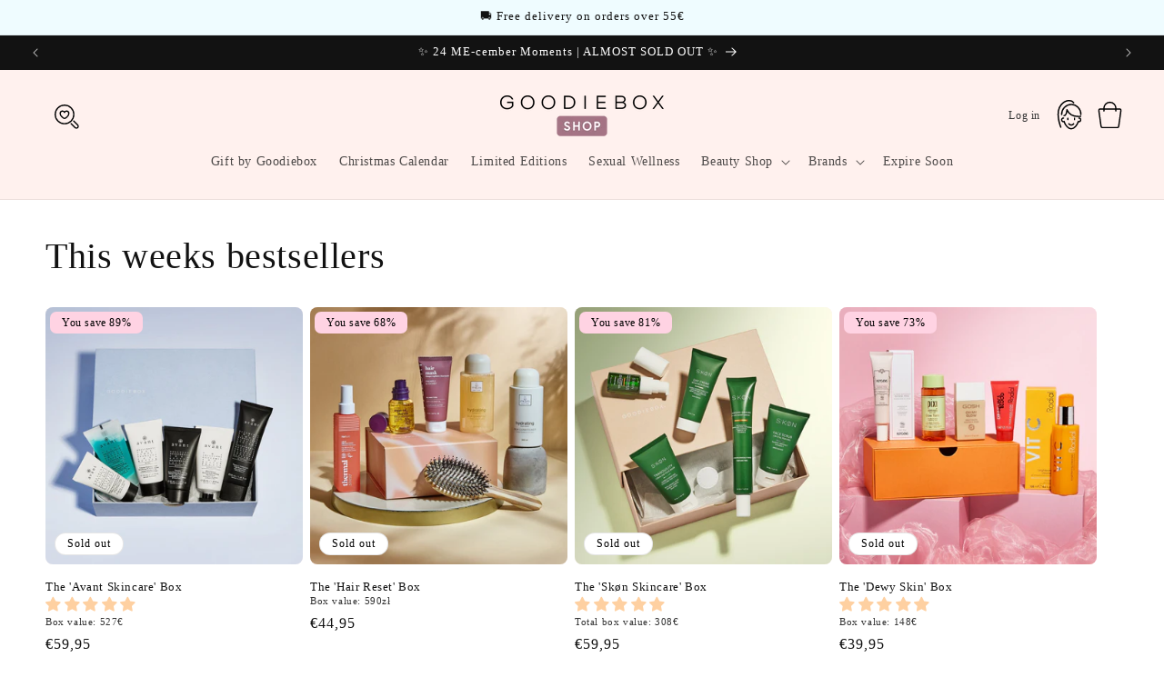

--- FILE ---
content_type: text/plain; charset=utf-8
request_url: https://shop.bygoodiebox.com/pl/apps/locksmith/ping?
body_size: -346
content:
{"cart":":58e24e0b3978","messages":[]}